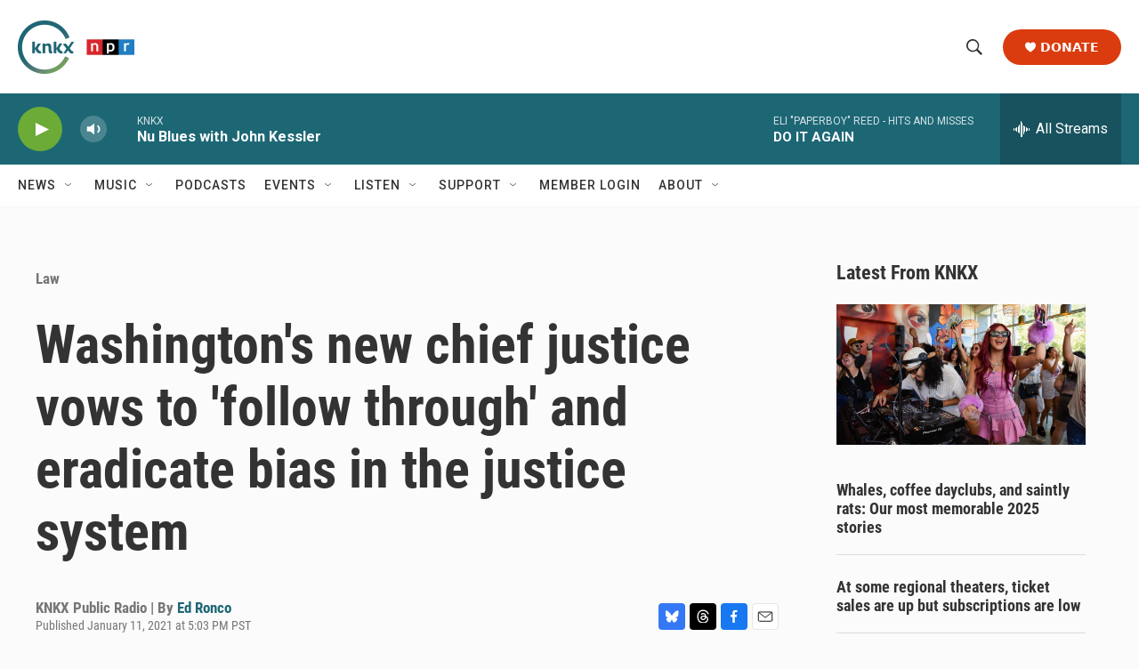

--- FILE ---
content_type: text/html; charset=utf-8
request_url: https://www.google.com/recaptcha/api2/aframe
body_size: 184
content:
<!DOCTYPE HTML><html><head><meta http-equiv="content-type" content="text/html; charset=UTF-8"></head><body><script nonce="xKWPx0YFUckwRwTmppLFaQ">/** Anti-fraud and anti-abuse applications only. See google.com/recaptcha */ try{var clients={'sodar':'https://pagead2.googlesyndication.com/pagead/sodar?'};window.addEventListener("message",function(a){try{if(a.source===window.parent){var b=JSON.parse(a.data);var c=clients[b['id']];if(c){var d=document.createElement('img');d.src=c+b['params']+'&rc='+(localStorage.getItem("rc::a")?sessionStorage.getItem("rc::b"):"");window.document.body.appendChild(d);sessionStorage.setItem("rc::e",parseInt(sessionStorage.getItem("rc::e")||0)+1);localStorage.setItem("rc::h",'1766989171069');}}}catch(b){}});window.parent.postMessage("_grecaptcha_ready", "*");}catch(b){}</script></body></html>